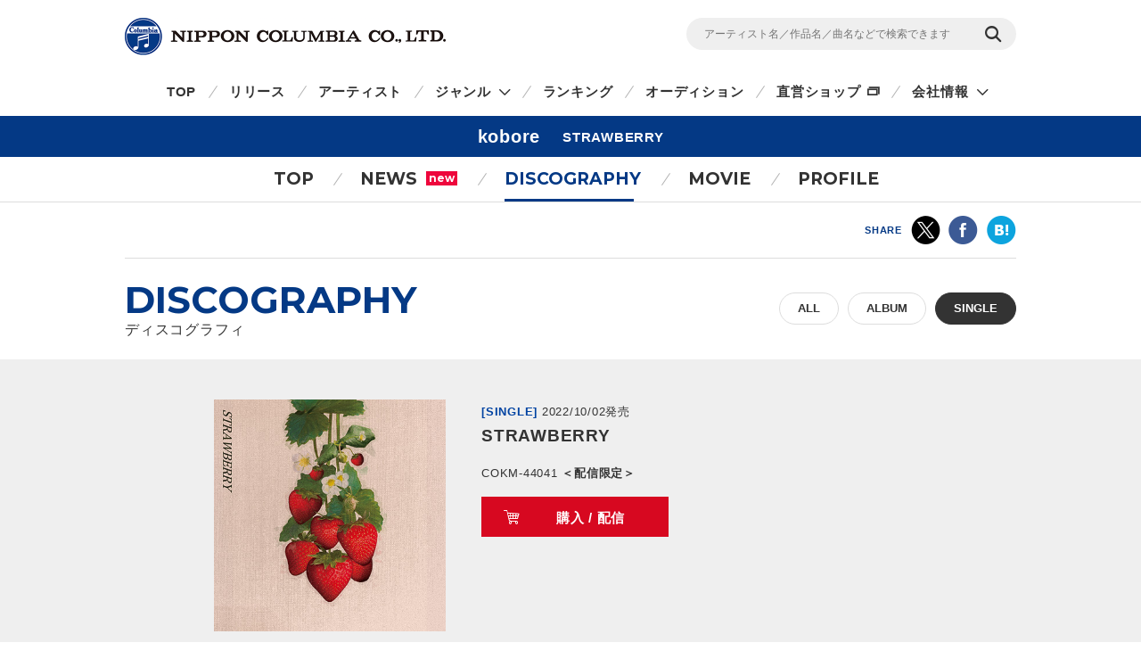

--- FILE ---
content_type: text/html
request_url: https://columbia.jp/artist-info/kobore/discography/COKM-44041.html
body_size: 22616
content:
<!DOCTYPE html>
<html lang="ja">
<head prefix="og: http://ogp.me/ns#">
<meta charset="UTF-8">
<meta http-equiv="X-UA-Compatible" content="IE=edge">
<title>STRAWBERRY | ディスコグラフィ | kobore | 日本コロムビアオフィシャルサイト</title>

<meta name="description" content="koboreのSTRAWBERRYの詳細ページです。CD・DVD・動画の視聴・購入ができます。">
<meta name="keywords" content="【配信限定】">

<!-- ogp -->
<meta name="twitter:card" content="summary">
<meta name="twitter:site" content="@NipponColumbia">
<meta property="og:site_name" content="日本コロムビア公式サイト" />
<meta property="og:type" content="article" />
<meta property="og:title" content="STRAWBERRY | ディスコグラフィ | kobore | 日本コロムビアオフィシャルサイト" />
<meta property="og:description" content="koboreのSTRAWBERRYの詳細ページです。CD・DVD・動画の視聴・購入ができます。" />
<meta property="og:url" content="https://columbia.jp/artist-info/kobore/discography/COKM-44041.html" />
<meta property="og:image" content="https://columbia.jp/artist-info/jacket/COKM-44041.jpg" />
<!-- /ogp -->

<!--共通meta(SSI) START-->
<meta name="viewport" content="width=device-width, initial-scale=1, user-scalable=yes">
<meta name="format-detection" content="telephone=no">



<link rel="shortcut icon" type="image/vnd.microsoft.icon" href="/rn17/img/favicon.ico">
<link rel="apple-touch-icon-precomposed" href="/rn17/img/apple-touch-icon-precomposed.png">

<!-- common style -->
<link href="https://fonts.googleapis.com/css?family=Montserrat:700" rel="stylesheet">
<link rel="stylesheet" href="/rn17/js/libs/css/magnific-popup.css">
<link rel="stylesheet" href="/rn17/css/common/common.css">
<link rel="stylesheet" href="/rn17/css/common/iconfont.css">
<link rel="stylesheet" href="/rn17/js/libs/css/slick.css">

<!-- /common style -->


<!--[if lte IE 8]>
<script src="/rn17/component/libs/js/html5shiv.min.js"></script>
<![endif]-->



<!-- Analyze Tag -->
<!-- Google Tag Manager -->
<script>(function(w,d,s,l,i){w[l]=w[l]||[];w[l].push({'gtm.start':
new Date().getTime(),event:'gtm.js'});var f=d.getElementsByTagName(s)[0],
j=d.createElement(s),dl=l!='dataLayer'?'&l='+l:'';j.async=true;j.src=
'https://www.googletagmanager.com/gtm.js?id='+i+dl;f.parentNode.insertBefore(j,f);
})(window,document,'script','dataLayer','GTM-PRRNVD');</script>
<!-- End Google Tag Manager -->

<!-- End Analyze Tag -->

<!--共通meta END-->



<link rel="stylesheet" href="/rn17/css/artist-info/common.css">
<link rel="stylesheet" href="/rn17/css/artist-info/discography/detail.css">


</head>

<body id="top">

<!--共通analyze(SSI) START-->
<!-- Analyze Tag -->
<!-- Google Tag Manager (noscript) -->
<noscript><iframe src="https://www.googletagmanager.com/ns.html?id=GTM-PRRNVD"
height="0" width="0" style="display:none;visibility:hidden"></iframe></noscript>
<!-- End Google Tag Manager (noscript) -->

<!-- End Analyze Tag -->
<!--共通analyze END-->


<div class="wrapper">

	<!--共通Header(SSI) START-->
	<header id="header" class="wrp-header-area">
		<div class="wrp-header-snav js-header-snav ga-header-snav"><!-- .snav-open -->
			<p class="logo"><a href="/">NIPPON COLUMBIA CO.,LTD.</a></p>
			<div class="header-snav">
				<div class="wrp-search-box">
					<form class="search-form" action="/search">
						<input type="" name="sc[kw]" class="search-input" placeholder="アーティスト名／作品名／曲名などで検索できます">
						<input value="検索" type="submit" class="search-submit">
					</form>
				</div>
				<!-- <nav class="snav">
					<ul class="snav-list">
						<li><a href="/sitemap/">サイトマップ</a></li>
						<li><a href="#dummy">お問い合わせ</a></li>
					</ul>
				</nav> -->
				<span class="btn-snav-close"><a href="#" class="js-spsearch-close">閉じる</a></span>
			</div>
			<div class="wrp-sp-header ga-sp-header">
				<span class="btn-menu js-spmenu"><a href="#">メニュー</a></span>
				<span class="btn-search js-spsearch"><a href="#">検索</a></span>
			<!-- /.header-sp --></div>
		<!-- /.wrp-header-snav --></div>
		<div class="wrp-header-gnav js-header-gnav ga-header-gnav"><!-- .gnav-open -->
			<div class="header-gnav">
				<nav class="gnav">
					<ul class="gnav-list js-gnav-list">
						<li class="gnav-top"><a href="/">TOP</a></li>
						<li class="gnav-release"><a href="/release/">リリース</a></li>
						<li class="gnav-artist"><a href="/artists/index_a.html">アーティスト</a></li>
						<li class="gnav-genre js-gnav-more"><!-- .lower-open -->
							<a href="#" class="icn-more">ジャンル</a>
							<ul class="gnav-list-lower">
								<li><a href="/j-pop/">J-POP・ロック</a></li>
								<li><a href="/enka/">演歌 / 歌謡曲</a></li>
								<li><a href="/animex/">アニメ / 特撮</a></li>
								<li><a href="/education/">キッズ / ファミリー</a></li>
								<li><a href="/classics/">クラシック</a></li>
								<li><a href="/jazz/">ジャズ / フュージョン</a></li>
								<li><a href="/international/">インターナショナル</a></li>
								<li><a href="/hougaku/">伝統音楽 / 落語・演芸</a></li>
<!--								<li><a href="/dvd/">映像作品</a></li>-->
								<li><a href="/game/">ゲーム</a></li>
								<li><a href="/others/">その他</a></li>
							</ul>
						</li>
						<li class="gnav-ranking"><a href="/ranking/">ランキング</a></li>
						<li class="gnav-audition"><a href="/audition/">オーディション</a></li>
<!--
						<li class="gnav-store"><a href="http://columbia.jp/shop/">直営ショップ</a></li>
-->
						<li class="gnav-store"><a href="http://shop.columbia.jp/shop/default.aspx?utm_source=columbia.jp&utm_medium=globalnavi" target="_blank" class="icn-blank">直営ショップ</a></li>
						<li class="gnav-genre js-gnav-more">
							<a href="#" class="icn-more">会社情報</a>
							<ul class="gnav-list-lower">
								<li><a href="/company/" target="_blank" class="icn-blank">カンパニーサイト</a></li>
								<li><a href="/company/corporate/career/" target="_blank" class="icn-blank">採用情報</a></li>
							</ul>
						</li>
<!--
                        <li class="gnav-company"><a href="/company/" target="_blank" class="icn-blank">会社情報</a></li>
-->
                        <li class="gnav-sitemap"><a href="/sitemap/">サイトマップ</a></li>
						<li class="gnav-contact"><a href="/company/contact_us/" target="_blank">お問い合わせ</a></li>
					</ul>
				</nav>
			</div>
			<span class="btn-gnav-close"><a href="#" class="js-spmenu-close">閉じる</a></span>
		<!-- /.wrp-header-gnav --></div>
	<!-- /.wrp-header-area --></header>

<!--共通Header END-->


		<div id="contents" class="contents-area contents-single">

		<h1 class="mod-ttl-main"><span class="ttl-main-inner">kobore<span class="sub-txt">STRAWBERRY</span></span></h1>

		<div class="wrp-lnav">
					<nav class="lnav">
				<ul class="lnav-list">
					<li class="lnav-top"><a href="/artist-info/kobore/">TOP</a></li>
										<li class="lnav-news js-lnav-more">
						<a href="/artist-info/kobore/news/">NEWS<span class="icn_new">new</span></a>
						<ul class="lnav-list-lower"><!-- .lower-open -->
							<li><a href="/artist-info/kobore/news/">What's New</a></li>
							<li><a href="/artist-info/kobore/info/">Info</a></li>							<li><a href="/artist-info/kobore/live/">Live/Event</a></li>							<li><a href="/artist-info/kobore/media/">Media</a></li>						</ul>
					</li>
										<li class="lnav-discography lnav-act"><a href="/artist-info/kobore/discography/">DISCOGRAPHY</a></li>
										<li class="lnav-movie"><a href="/artist-info/kobore/movie/" class="icn-more">MOVIE</a></li>
										<li class="lnav-profile"><a href="/artist-info/kobore/prof.html" class="icn-blank">PROFILE</a></li>
				</ul>
			</nav>

		<!-- /.wrp-lnav --></div>

		<div class="wrp-head-sns-share sp-none">
			<div class="wrp-cts-area">
				<dl class="share-list">
					<dt class="share-ttl">SHARE</dt>
					<dd class="share-twitter ga-twitter"><a href="https://twitter.com/share?url=https%3A%2F%2Fcolumbia.jp%2Fartist-info%2Fkobore%2Fdiscography%2FCOKM-44041.html&text=STRAWBERRY+%7C+%E3%83%87%E3%82%A3%E3%82%B9%E3%82%B3%E3%82%B0%E3%83%A9%E3%83%95%E3%82%A3+%7C+kobore+%7C+%E6%97%A5%E6%9C%AC%E3%82%B3%E3%83%AD%E3%83%A0%E3%83%93%E3%82%A2%E3%82%AA%E3%83%95%E3%82%A3%E3%82%B7%E3%83%A3%E3%83%AB%E3%82%B5%E3%82%A4%E3%83%88&via=NipponColumbia" target="_blank"><img src="/rn17/img/common/icn/icn_share_twitter.png" alt="twitter" class="hovr" /></a></dd>
					<dd class="share-facebook ga-facebook"><a href="https://www.facebook.com/sharer/sharer.php?u=https%3A%2F%2Fcolumbia.jp%2Fartist-info%2Fkobore%2Fdiscography%2FCOKM-44041.html" target="_blank"><img src="/rn17/img/common/icn/icn_share_facebook.png" alt="Facebook" class="hovr" /></a></dd>
					<!--<dd class="share-googleplus ga-googleplus"><a href="https://plus.google.com/share?url=https%3A%2F%2Fcolumbia.jp%2Fartist-info%2Fkobore%2Fdiscography%2FCOKM-44041.html" target="_blank"><img src="/rn17/img/common/icn/icn_share_googleplus.png" alt="google plus" class="hovr" /></a></dd>-->
					<dd class="share-hatena ga-hatena"><a href="http://b.hatena.ne.jp/entry/https://columbia.jp/artist-info/kobore/discography/COKM-44041.html" target="_blank"><img src="/rn17/img/common/icn/icn_share_hatena.png" alt="はてなブックマーク" class="hovr" /></a></dd>
					<dd class="share-line ga-line"><a href="http://line.me/R/msg/text/?https%3A%2F%2Fcolumbia.jp%2Fartist-info%2Fkobore%2Fdiscography%2FCOKM-44041.html" target="_blank"><img src="/rn17/img/common/icn/icn_share_line.png" alt="LINE" class="hovr" /></a></dd>
				</dl>
			</div>
		<!-- /.wrp-head-sns-share --></div>

		<div class="wrp-section-release">
			<div class="wrp-cts-area">
				<h2 class="mod-ttl-page">DISCOGRAPHY <span class="sub-txt">ディスコグラフィ</span></h2>
				<div class="wrp-category-btn">
																				<a href="/artist-info/kobore/discography/" class="category-btn mod-btn-radius w-auto">ALL</a>
																														<a href="/artist-info/kobore/discography/album.html" class="category-btn mod-btn-radius w-auto">ALBUM</a>
																				<!--					<p class="category-btn mod-btn-radius w-auto act">SINGLE</p> -->
					<a href="/artist-info/kobore/discography/single.html" class="category-btn mod-btn-radius w-auto act">SINGLE</a>
																													<!-- /.wrp-category-btn --></div>
			</div>
		</div>


		<div class="wrp-product-area">
			<div id="productModule" class="wrp-product-module">

				<div class="js-item-group show-try"><!-- .show-try .show-buy -->

					<div class="wrp-item-information">
						<p class="item-artist"><a href="/artist-info/kobore/">kobore</a></p>
						<div class="item-img">
							<p class="img-inner"><img src="https://columbia.jp/artist-info/jacket/COKM-44041.jpg" alt="STRAWBERRY" /></p>
						</div>
						<div class="item-detail">
							<div class="wrp-item-info1">
								<span class="item-device">[SINGLE]</span>
								<span class="item-date">2022/10/02発売</span>
							</div>
							<p class="item-ttl">STRAWBERRY</p>
							<p class="item-id">COKM-44041<span class="item-price">
														＜配信限定＞							</span></p>
														<div class="wrp-item-btn">
																<a href="#show-buy" class="btn-buy js-btn-buy hovr">購入 / 配信</a>
																<a href="#show-try" class="btn-try js-btn-try hovr">作品情報</a>
															</div>
						</div>
					<!-- /.wrp-item-information --></div>

					<div id="buyContents" class="item-contents js-item-contents">

						<div class="wrp-shop-list">
																					<div class="wrp-download-list">
								<p class="shop-ttl">配信</p>
								<ul class="download-list">
																		<li class="btn-itunes"><a href="https://itunes.apple.com/jp/album/id1644048551?app=itunes" class="ga-buy-download hovr" data-name="kobore/STRAWBERRY" target="_blank">iTunes</a></li>
																											<li><a href="http://recochoku.jp/album/A1023649868/" class="ga-buy-download hovr" data-name="kobore/STRAWBERRY" target="_blank">レコチョク</a></li>
																											<li><a href="https://lnk.to/STRAWBERRY_kobore" class="ga-buy-download hovr" data-name="kobore/STRAWBERRY" target="_blank">配信サイト一覧</a></li>
																																			</ul>
							</div>
													</div>

					<!-- /#buyContents --></div>

					<div id="tryContents" class="item-contents js-item-contents">
																								<div class="wrp-stream-list">
							<ul class="stream-list">
																<li>
									<div class="wrp-play-stream">
										<p class="stream-ttl">1.STRAWBERRY<br><span class="sub-txt">TVアニメ「デジモンゴーストゲーム」エンディング主題歌</span></p>
										<div class="wrp-play-btn">
																						<a href="#play-music" class="play-music js-play-music ga-play-music" data-name="kobore/STRAWBERRY" data-id="12649">試聴</a>
																																	<a href="#play-mv" class="play-mv js-play-mv ga-play-mv" data-name="kobore/STRAWBERRY" data-id="khDdXayW500">視聴</a>
																					</div>
									</div>
									<div class="wrp-embed-area js-embed-area"></div>
								</li>
														</ul>
						<!-- /.wrp-stream-list --></div>
												
					<!-- /#tryContents --></div>

										<p class="sp-btn-buy pc-none"><a href="#show-buy" class="btn-buy js-btn-buy">購入 / 配信</a></p>
										<!-- /.js-item-group --></div>
									<div class="wrp-stream-notice">
					<p class="txt-notice">※お使いの環境では試聴機能をご利用いただけません。当サイトの推奨環境をご参照ください。</p>
					<p class="link-notice"><a href="/sitepolicy/#accessibility" class="mod-link">推奨環境・免責事項</a></p>
					<!-- /.wrp-stream-notice --></div>
								<p class="small mt20 ml5 mr5">※音楽配信サービスにおいては、CD等のパッケージ商品と収録内容が異なる場合やお取り扱いが無い場合もありますので、お求めの際は充分にご注意ください。</p>

			<!-- /#productModule --></div>

		<!-- /.wrp-product-area --></div>



		<div class="wrp-foot-sns-share">
			<div class="wrp-cts-area">
				<dl class="share-list">
					<dt class="share-ttl">SHARE</dt>
					<dd class="share-twitter ga-twitter"><a href="https://twitter.com/share?url=https%3A%2F%2Fcolumbia.jp%2Fartist-info%2Fkobore%2Fdiscography%2FCOKM-44041.html&text=STRAWBERRY+%7C+%E3%83%87%E3%82%A3%E3%82%B9%E3%82%B3%E3%82%B0%E3%83%A9%E3%83%95%E3%82%A3+%7C+kobore+%7C+%E6%97%A5%E6%9C%AC%E3%82%B3%E3%83%AD%E3%83%A0%E3%83%93%E3%82%A2%E3%82%AA%E3%83%95%E3%82%A3%E3%82%B7%E3%83%A3%E3%83%AB%E3%82%B5%E3%82%A4%E3%83%88&via=NipponColumbia" target="_blank"><img src="/rn17/img/common/icn/icn_share_twitter.png" alt="twitter" class="hovr" /></a></dd>
					<dd class="share-facebook ga-facebook"><a href="https://www.facebook.com/sharer/sharer.php?u=https%3A%2F%2Fcolumbia.jp%2Fartist-info%2Fkobore%2Fdiscography%2FCOKM-44041.html" target="_blank"><img src="/rn17/img/common/icn/icn_share_facebook.png" alt="Facebook" class="hovr" /></a></dd>
					<!--<dd class="share-googleplus ga-googleplus"><a href="https://plus.google.com/share?url=https%3A%2F%2Fcolumbia.jp%2Fartist-info%2Fkobore%2Fdiscography%2FCOKM-44041.html" target="_blank"><img src="/rn17/img/common/icn/icn_share_googleplus.png" alt="google plus" class="hovr" /></a></dd>-->
					<dd class="share-hatena ga-hatena"><a href="http://b.hatena.ne.jp/entry/https://columbia.jp/artist-info/kobore/discography/COKM-44041.html" target="_blank"><img src="/rn17/img/common/icn/icn_share_hatena.png" alt="はてなブックマーク" class="hovr" /></a></dd>
					<dd class="share-line ga-line"><a href="http://line.me/R/msg/text/?https%3A%2F%2Fcolumbia.jp%2Fartist-info%2Fkobore%2Fdiscography%2FCOKM-44041.html" target="_blank"><img src="/rn17/img/common/icn/icn_share_line.png" alt="LINE" class="hovr" /></a></dd>
				</dl>
			</div>
		<!-- /.wrp-foot-sns-share --></div>

		<div class="wrp-lnav wrp-lnav-foot">
					<nav class="lnav">
				<ul class="lnav-list">
					<li class="lnav-top"><a href="/artist-info/kobore/">TOP</a></li>
										<li class="lnav-news js-lnav-more">
						<a href="/artist-info/kobore/news/">NEWS<span class="icn_new">new</span></a>
						<ul class="lnav-list-lower"><!-- .lower-open -->
							<li><a href="/artist-info/kobore/news/">What's New</a></li>
							<li><a href="/artist-info/kobore/info/">Info</a></li>							<li><a href="/artist-info/kobore/live/">Live/Event</a></li>							<li><a href="/artist-info/kobore/media/">Media</a></li>						</ul>
					</li>
										<li class="lnav-discography lnav-act"><a href="/artist-info/kobore/discography/">DISCOGRAPHY</a></li>
										<li class="lnav-movie"><a href="/artist-info/kobore/movie/" class="icn-more">MOVIE</a></li>
										<li class="lnav-profile"><a href="/artist-info/kobore/prof.html" class="icn-blank">PROFILE</a></li>
				</ul>
			</nav>

		<!-- /.wrp-lnav --></div>

	<!-- /#contents --></div>

	<div id="breadcrumb" class="wrp-breadcrumb">
		<div class="breadcrumb-inner">
			<a href="/">TOP</a>
			<a href="/artist-info/kobore/">kobore</a>
			<a href="/artist-info/kobore/discography/">ディスコグラフィ</a>
			<span>STRAWBERRY</span>
		</div>
	<!-- /#breadcrumb --></div>



	<!--共通Footer(SSI) START-->
	<footer id="footer" class="wrp-footer ga-footer">
		<div class="footer-inner">
			<div class="wrp-footer-cts">
				<div class="wrp-foot-sns">
					<span class="logo-columbia"><img src="/rn17/img/common/logo/logo.png" alt="Columbia" /></span>
					<span class="logo-colochan"><a href="/colochan/"><img src="/rn17/img/common/logo/img_colochan.png" alt="コロちゃん" /></a></span>
					<p class="sns-ttl">FOLLOW COLUMBIA</p>
					<p class="sns-txt">最新情報をSNSやメルマガでも</p>
					<ul class="sns-list">
						<li><a href="https://www.facebook.com/NipponColumbia.Music" target="_blank"><img src="/rn17/img/common/icn/icn_facebook.png" alt="Facebook" class="hovr" /></a></li>
						<li><a href="https://twitter.com/nipponcolumbia" target="_blank"><img src="/rn17/img/common/icn/icn_twitter.png" alt="twitter" class="hovr" /></a></li>
						<li><a href="https://www.youtube.com/user/ColumbiaMusicJp" target="_blank"><img src="/rn17/img/common/icn/icn_youtube.png" alt="YouTube" class="hovr" /></a></li>
						<li><a href="https://columbia.jp/mailmagazine/"><img src="/rn17/img/common/icn/icn_mail.png" alt="mail" class="hovr" /></a></li>
					</ul>
				</div>
				<div class="wrp-fnav">
					<div class="fnav-clm">
						<ul class="fnav-list fnav-clm-genre">
							<li><a href="/j-pop/">J-POP・ROCK</a></li>
							<li><a href="/enka/">演歌 / 歌謡曲</a></li>
							<li><a href="/animex/">アニメ / 特撮</a></li>
							<li><a href="/education/">キッズ / ファミリー</a></li>
							<li><a href="/classics/">クラシック</a></li>
							<li><a href="/jazz/">ジャズ / フュージョン</a></li>
							<li><a href="/international/">インターナショナル</a></li>
							<li><a href="/hougaku/">伝統音楽 / 落語・演芸</a></li>
<!--							<li><a href="/dvd/">映像作品</a></li>-->
							<li><a href="/game/">ゲーム</a></li>
							<li><a href="/others/">その他</a></li>
						</ul>
					</div>
					<div class="fnav-clm fnav-clm-news">
						<ul class="fnav-list">
							<li><a href="/release/">最新リリース</a></li>
							<li><a href="/news/">ニュース</a></li>
							<li><a href="/artists/index_a.html">アーティスト</a></li>
						</ul>
					</div>
					<div class="fnav-clm fnav-clm-other">
						<ul class="fnav-list">
<!--
							<li><a href="https://shop.columbia.jp/shop/default.aspx?utm_source=columbia.jp&utm_campaign=footer&utm_medium=referral" target="_blank">直営ショップ</a></li>
-->
							<li><a href="https://shop.columbia.jp/shop/default.aspx?utm_source=columbia.jp&utm_medium=footer" target="_blank">直営ショップ</a></li>
							<li>会社情報[Company]<br>
> <a href="https://columbia.jp/company/" target="_blank">日本語</a>／<a href="https://columbia.jp/company/en/" target="_blank">English</a></li>
							<li><a href="https://columbia.jp/company/career/" target="_blank">採用情報</a></li>
							<li><a href="https://columbia.jp/legal/">音源使用申請</a></li>
							<li>お問い合わせ[Inquiry]<br />
> <a href="https://columbia.jp/company/contact_us/" target="_blank">日本語</a>／<a href="https://columbia.jp/inquiry/" target="_blank">English</a></li>
							<li><a href="/colochan/">「コロちゃん」のご紹介</a></li>
							<li><a href="/sitemap/">サイトマップ</a></li>
						</ul>
					</div>
				</div>
			<!-- /.wrp-footer-cts --></div>
			<div class="wrp-footer-btm">
				<ul class="fnav-sub-list">
					<li><a href="/privacypolicy/">個人情報保護方針</a></li>
					<li><a href="/sitepolicy/">サイトポリシー</a></li>
				</ul>
				<p class="txt-copyright">&copy; 2026 NIPPON COLUMBIA CO.,LTD.</p>
			<!-- /.wrp-footer-btm --></div>
			<span class="btn-pagetop"><a href="#top" class="js-btn-pagetop"><img src="/rn17/img/common/btn/btn_pagetop.png" alt="PAGE TOP" class="hovr" /></a></span>
		<!-- /.footer-inner --></div>
	<!-- /.wrp-footer --></footer>

	<div id="itemModule" class="modal"></div>

<!--共通Footer END-->


<!-- /.wrapper --></div>

<!--共通script(SSI) START-->
<!-- common function -->
<script src="//ajax.googleapis.com/ajax/libs/jquery/1.12.4/jquery.min.js"></script>
<script>!window.jQuery && document.write('<script src="/rn17/js/libs/jquery-1.12.4.min.js"><\/script>')</script>
<script src="/rn17/js/libs/jquery.easing.1.3.js"></script>
<script src="/rn17/js/libs/jquery.cookie.js"></script>
<script src="/rn17/js/libs/jquery.magnific-popup.min.js"></script>
<script src="/rn17/js/libs/jquery.placeholder.min.js"></script>
<script src="/rn17/js/libs/jquery.matchHeight-min.js"></script>
<script src="/rn17/js/libs/jquery.shuffle.modernizr.min.js"></script>
<script src="/rn17/js/libs/jquery.shuffle.min.js"></script>
<script src="/rn17/js/libs/slick.min.js"></script>
<script src="/rn17/js/common/r.js"></script>
<script src="/rn17/js/common/function.js"></script>

<!-- /common function -->
<!--共通script END-->




</body>
</html>


--- FILE ---
content_type: text/css
request_url: https://columbia.jp/rn17/css/artist-info/discography/detail.css
body_size: 2364
content:
/* # common style override
----------------------------------- */
/* # module style override
----------------------------------- */
.mod-ttl-main .sub-txt {
	display: inline-block;
	line-height: 27px;
	padding-left: 25px;
	vertical-align: top;
}

.mod-btn-radius {
	color: #333;
	background-color: #fff;
	border: 1px solid #ddd;
	line-height: 34px;
}

.mod-btn-radius:hover,
.mod-btn-radius.act {
	border: 1px solid #333;
}

@media only screen and (max-width: 767px) {
	.mod-ttl-main .sub-txt {
		display: inline-block;
		line-height: 18px;
		padding-left: 10px;
		vertical-align: top;
	}

	.mod-btn-radius {
		font-size: 10px;
		line-height: 22px;
	}

	.mod-btn-radius:hover {
		border: 1px solid #ddd;
	}
}

/* # wrp-section-release
----------------------------------- */
.wrp-section-release .wrp-cts-area {
	position: relative;
}

.wrp-section-release .wrp-category-btn {
	width: 500px;
	text-align: right;
	letter-spacing: -0.4em;
	position: absolute;
	top: 13px;
	right: 0;
}

.wrp-section-release .wrp-category-btn .category-btn {
	letter-spacing: 0;
	margin-left: 10px;
}

@media only screen and (max-width: 767px) {
	.wrp-section-release {
		width: 100%;
	}

	.wrp-section-release .wrp-category-btn {
		width: 100%;
		text-align: center;
		margin-bottom: 25px;
		position: relative;
		top: 0;
		right: 0;
	}

	.wrp-section-release .wrp-category-btn .category-btn {
		margin-left: 5px;
		padding: 0 8px;
	}

	.wrp-section-release .wrp-category-btn .category-btn:first-child {
		margin-left: 0;
	}
}

/* # wrp-product-area
----------------------------------- */
.wrp-product-area {
	background-color: #efefef;
}

/* # wrp-substitute-area
----------------------------------- */
.wrp-substitute-area {
	margin-top: 50px;
}

.wrp-substitute-area .wrp-cts-area {
	border-bottom: 1px solid #ddd;
}

@media only screen and (max-width: 767px) {
	.wrp-substitute-area {
		margin-top: 40px;
	}
}

/* # wrp-introduction-area
----------------------------------- */
.wrp-introduction-area {
	margin: 40px 0 50px;
}

@media only screen and (max-width: 767px) {
	.wrp-introduction-area {
		margin: 30px 0 25px;
	}
}

/* # notice-area
----------------------------------- */
.wrp-notice-area {
	padding: 40px 10px 25px;
	color: #ee063c;
	font-size: 13px;
}

@media only screen and (max-width: 767px) {
	.wrp-notice-area {
		padding: 20px 10px 15px;
		font-size: 12px;
	}
}
